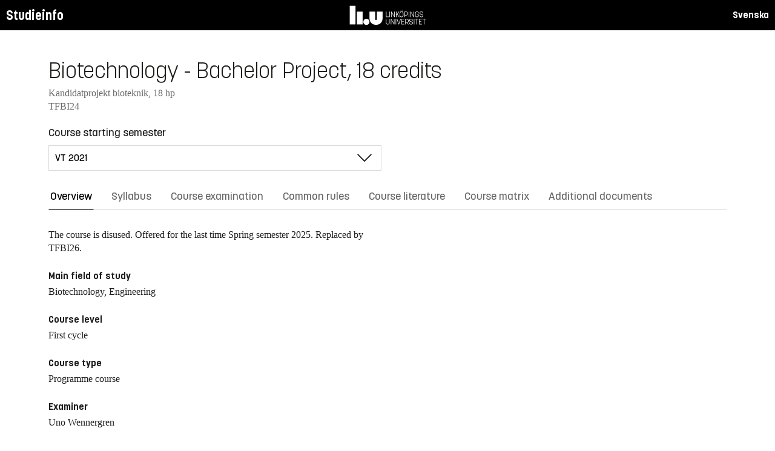

--- FILE ---
content_type: text/html; charset=utf-8
request_url: https://studieinfo.liu.se/en/kurs/TFBI24/vt-2021
body_size: 18619
content:
<!DOCTYPE html>
<html lang="en">
<head>
    <meta charset="utf-8" />
    <meta name="viewport" content="width=device-width, initial-scale=1.0" />
    <title>TFBI24 Biotechnology - Bachelor Project - Studieinfo, Linköpings universitet</title>
    <link rel="stylesheet" href="/lib/select2/dist/css/select2.min.css?v=SnZBxsWDBioGjBVDiSKmq1CH2oR9UdGLNpKbAT8QZnE" />
    
    
        <link rel="stylesheet" href="/css/site.min.css?v=xXE7apSqqPWfwbnP2aAHr6x0t2-x3abz0-6N4MPqFCU" />
    
    <link rel="icon" href="/favicon.ico" />
<script type="text/javascript">!function(T,l,y){var S=T.location,k="script",D="instrumentationKey",C="ingestionendpoint",I="disableExceptionTracking",E="ai.device.",b="toLowerCase",w="crossOrigin",N="POST",e="appInsightsSDK",t=y.name||"appInsights";(y.name||T[e])&&(T[e]=t);var n=T[t]||function(d){var g=!1,f=!1,m={initialize:!0,queue:[],sv:"5",version:2,config:d};function v(e,t){var n={},a="Browser";return n[E+"id"]=a[b](),n[E+"type"]=a,n["ai.operation.name"]=S&&S.pathname||"_unknown_",n["ai.internal.sdkVersion"]="javascript:snippet_"+(m.sv||m.version),{time:function(){var e=new Date;function t(e){var t=""+e;return 1===t.length&&(t="0"+t),t}return e.getUTCFullYear()+"-"+t(1+e.getUTCMonth())+"-"+t(e.getUTCDate())+"T"+t(e.getUTCHours())+":"+t(e.getUTCMinutes())+":"+t(e.getUTCSeconds())+"."+((e.getUTCMilliseconds()/1e3).toFixed(3)+"").slice(2,5)+"Z"}(),iKey:e,name:"Microsoft.ApplicationInsights."+e.replace(/-/g,"")+"."+t,sampleRate:100,tags:n,data:{baseData:{ver:2}}}}var h=d.url||y.src;if(h){function a(e){var t,n,a,i,r,o,s,c,u,p,l;g=!0,m.queue=[],f||(f=!0,t=h,s=function(){var e={},t=d.connectionString;if(t)for(var n=t.split(";"),a=0;a<n.length;a++){var i=n[a].split("=");2===i.length&&(e[i[0][b]()]=i[1])}if(!e[C]){var r=e.endpointsuffix,o=r?e.location:null;e[C]="https://"+(o?o+".":"")+"dc."+(r||"services.visualstudio.com")}return e}(),c=s[D]||d[D]||"",u=s[C],p=u?u+"/v2/track":d.endpointUrl,(l=[]).push((n="SDK LOAD Failure: Failed to load Application Insights SDK script (See stack for details)",a=t,i=p,(o=(r=v(c,"Exception")).data).baseType="ExceptionData",o.baseData.exceptions=[{typeName:"SDKLoadFailed",message:n.replace(/\./g,"-"),hasFullStack:!1,stack:n+"\nSnippet failed to load ["+a+"] -- Telemetry is disabled\nHelp Link: https://go.microsoft.com/fwlink/?linkid=2128109\nHost: "+(S&&S.pathname||"_unknown_")+"\nEndpoint: "+i,parsedStack:[]}],r)),l.push(function(e,t,n,a){var i=v(c,"Message"),r=i.data;r.baseType="MessageData";var o=r.baseData;return o.message='AI (Internal): 99 message:"'+("SDK LOAD Failure: Failed to load Application Insights SDK script (See stack for details) ("+n+")").replace(/\"/g,"")+'"',o.properties={endpoint:a},i}(0,0,t,p)),function(e,t){if(JSON){var n=T.fetch;if(n&&!y.useXhr)n(t,{method:N,body:JSON.stringify(e),mode:"cors"});else if(XMLHttpRequest){var a=new XMLHttpRequest;a.open(N,t),a.setRequestHeader("Content-type","application/json"),a.send(JSON.stringify(e))}}}(l,p))}function i(e,t){f||setTimeout(function(){!t&&m.core||a()},500)}var e=function(){var n=l.createElement(k);n.src=h;var e=y[w];return!e&&""!==e||"undefined"==n[w]||(n[w]=e),n.onload=i,n.onerror=a,n.onreadystatechange=function(e,t){"loaded"!==n.readyState&&"complete"!==n.readyState||i(0,t)},n}();y.ld<0?l.getElementsByTagName("head")[0].appendChild(e):setTimeout(function(){l.getElementsByTagName(k)[0].parentNode.appendChild(e)},y.ld||0)}try{m.cookie=l.cookie}catch(p){}function t(e){for(;e.length;)!function(t){m[t]=function(){var e=arguments;g||m.queue.push(function(){m[t].apply(m,e)})}}(e.pop())}var n="track",r="TrackPage",o="TrackEvent";t([n+"Event",n+"PageView",n+"Exception",n+"Trace",n+"DependencyData",n+"Metric",n+"PageViewPerformance","start"+r,"stop"+r,"start"+o,"stop"+o,"addTelemetryInitializer","setAuthenticatedUserContext","clearAuthenticatedUserContext","flush"]),m.SeverityLevel={Verbose:0,Information:1,Warning:2,Error:3,Critical:4};var s=(d.extensionConfig||{}).ApplicationInsightsAnalytics||{};if(!0!==d[I]&&!0!==s[I]){var c="onerror";t(["_"+c]);var u=T[c];T[c]=function(e,t,n,a,i){var r=u&&u(e,t,n,a,i);return!0!==r&&m["_"+c]({message:e,url:t,lineNumber:n,columnNumber:a,error:i}),r},d.autoExceptionInstrumented=!0}return m}(y.cfg);function a(){y.onInit&&y.onInit(n)}(T[t]=n).queue&&0===n.queue.length?(n.queue.push(a),n.trackPageView({})):a()}(window,document,{
src: "https://js.monitor.azure.com/scripts/b/ai.2.min.js", // The SDK URL Source
crossOrigin: "anonymous", 
cfg: { // Application Insights Configuration
    connectionString: 'InstrumentationKey=d1bd8d6a-14ae-41dc-abdf-e77931196be6'
}});</script></head>
<body>
    <header class="site-header" data-component="header">
    <button id="skip-link" class="primary skip-link">Till innehållet</button>

    <section class="site-header__global">
        <div class="components-appHeader">
            <nav class="liu-navbar navbar--default">
                <div class="liu-navbar-header">
                    <div class="liu-navbar-itemwrapper--left">
                        <div class="liu-navbar-item">
                            <div class="liu-navbar-item-content-left">
                                <a href="/en/" class="liu-navbar-item-link" title="Home">Studieinfo</a>
                            </div>
                        </div>
                    </div>
                    <div class="liu-navbar-itemwrapper--right">
                        <div class="liu-navbar-item">
                            <div class="liu-navbar-item-content-right">
                                
    <a class="liu-navbar-item-link" href="/kurs/TFBI24/vt-2021">Svenska</a>

                            </div>
                        </div>
                    </div>
                </div>
            </nav>
        </div>
    </section>
</header>

    <main class="site-block">
        <div class="main-container study-guide-main-container">

            

<header>
    <h1>Biotechnology - Bachelor Project, 18 credits</h1>
    <p class="subtitle">Kandidatprojekt bioteknik, 18 hp</p>
    <p class="subtitle">TFBI24</p>
</header>

<div class="study_guide_navigation" data-component="study-guide-navigation">
    <form class="form">
        <div class="row">
            <div class="col-md-6">
                <label for="related_entity_navigation">Course starting semester</label>
                <div class="select-box">
                    <select id="related_entity_navigation" class="study_guide_navigation__select">
                                <option value="/en/kurs/TFBI24/vt-2025">
                                    VT 2025
                                </option>
                                <option value="/en/kurs/TFBI24/vt-2024">
                                    VT 2024
                                </option>
                                <option value="/en/kurs/TFBI24/vt-2023">
                                    VT 2023
                                </option>
                                <option value="/en/kurs/TFBI24/vt-2022">
                                    VT 2022
                                </option>
                                <option value="/en/kurs/TFBI24/vt-2021" selected="selected">
                                    VT 2021
                                </option>
                                <option value="/en/kurs/TFBI24/vt-2020">
                                    VT 2020
                                </option>
                                <option value="/en/kurs/TFBI24/vt-2019">
                                    VT 2019
                                </option>
                                <option value="/en/kurs/TFBI24/vt-2018">
                                    VT 2018
                                </option>
                                <option value="/en/kurs/TFBI24/vt-2017">
                                    VT 2017
                                </option>
                    </select>
                </div>
            </div>
        </div>
    </form>
</div>

<div>
    <div class="scrollable-tabs">
        <ul class="tabs-nav tabs-nav--line nav nav-tabs nav-justified" role="tablist">
            <li class="tabs-nav__item nav-item" role="presentation">
                <button class="tabs-nav__link nav-link active" data-bs-toggle="tab" data-bs-target="#overview" type="button" role="tab" aria-controls="overview" aria-selected="true">Overview</button>
            </li>
                <li class="tabs-nav__item nav-item" role="presentation">
                    <button class="tabs-nav__link nav-link" data-bs-toggle="tab" data-bs-target="#syllabus" type="button" role="tab" aria-controls="syllabus" aria-selected="false">Syllabus</button>
                </li>
                <li class="tabs-nav__item nav-item" role="presentation">
                    <button class="tabs-nav__link nav-link" data-bs-toggle="tab" data-bs-target="#examination" type="button" role="tab" aria-controls="examination" aria-selected="false">Course examination</button>
                </li>
                <li class="tabs-nav__item nav-item" role="presentation">
                    <button class="tabs-nav__link nav-link" data-bs-toggle="tab" data-bs-target="#commonRules" type="button" role="tab" aria-controls="commonRules" aria-selected="false">Common rules</button>
                </li>
                <li class="tabs-nav__item nav-item" role="presentation">
                    <button class="tabs-nav__link nav-link" data-bs-toggle="tab" data-bs-target="#literature" type="button" role="tab" aria-controls="literature" aria-selected="false">Course literature</button>
                </li>
                    <li class="tabs-nav__item nav-item" role="presentation">
                        <button class="tabs-nav__link nav-link" data-bs-toggle="tab" data-bs-target="#matrix" type="button" role="tab" aria-controls="matrix" aria-selected="false">Course matrix</button>
                    </li>
                <li class="tabs-nav__item nav-item" role="presentation">
                    <button class="tabs-nav__link nav-link" data-bs-toggle="tab" data-bs-target="#documents" type="button" role="tab" aria-controls="documents" aria-selected="false">Additional documents</button>
                </li>
        </ul>
    </div>

    <div class="tab-content">
        <div id="overview" class="container text-font tab-pane active">
            
<div class="overview-wrapper f-row">
    <section class="overview-content f-col">
            <div class="overview-disused-message">
                The course is disused. Offered for the last time <span>Spring semester 2025.</span>   <span>Replaced by TFBI26.</span>             </div>


            <h2 class="overview-label">Main field of study</h2>
Biotechnology, Engineering
            <h2 class="overview-label">Course level</h2>
First cycle
            <h2 class="overview-label">Course type</h2>
Programme course
            <h2 class="overview-label">Examiner</h2>
Uno Wennergren

            <h2 class="overview-label">Director of studies or equivalent</h2>
Agneta Johansson
            <h2 class="overview-label">Education components</h2>
Preliminary scheduled hours: 164 h <br />Recommended self-study hours: 316 h


        <div class="overview-deviation-link">
            <a href="/en/possibledeviationfromsyllabus">Possible deviation from course syllabus/programme syllabus</a>
        </div>
    </section>

    <aside class="aside-wrapper f-col">
    </aside>
</div>

    <div class="studyguide-block-full-width">
        <div>ECV = Elective / Compulsory / Voluntary</div>
        <div class="table-responsive">
            <table class="table table-striped study-guide-table">
                <tbody>
                        <tr>
                            <th colspan="2">Course offered for</th>
                            <th>Semester</th>
                            <th>Period</th>
                            <th>Timetable module</th>
                            <th>Language</th>
                            <th>Campus</th>
                            <th>
                                <span title="Elective/Compulsory/Voluntary">
                                    ECV
                                </span>
                            </th>
                        </tr>
                            <tr>
                                <td class="match-content-width">6CIEI</td>
                                <td>
                                    <a href="/en/program/6ciei/3732">Industrial Engineering and Management - International, Master of Science in Engineering, Chinese</a>
                                </td>
                                <td class="table-semester-column">6 (Spring 2021)</td>
                                <td>1, 2</td>
                                <td>2, 2&#x2B;3&#x2B;4</td>
                                <td>Swedish</td>
                                <td>Link&#xF6;ping, Valla</td>
                                <td>
                                    <span title="Elective">
                                        E
                                    </span>
                                </td>
                            </tr>
                            <tr>
                                <td class="match-content-width">6CIEI</td>
                                <td>
                                    <a href="/en/program/6ciei/3732">Industrial Engineering and Management - International, Master of Science in Engineering, Chinese (Specialization Biotechnical Engineering)</a>
                                </td>
                                <td class="table-semester-column">6 (Spring 2021)</td>
                                <td>1, 2</td>
                                <td>2, 2&#x2B;3&#x2B;4</td>
                                <td>Swedish</td>
                                <td>Link&#xF6;ping, Valla</td>
                                <td>
                                    <span title="Elective">
                                        E
                                    </span>
                                </td>
                            </tr>
                            <tr>
                                <td class="match-content-width">6CIEI</td>
                                <td>
                                    <a href="/en/program/6ciei/3731">Industrial Engineering and Management - International, Master of Science in Engineering, French</a>
                                </td>
                                <td class="table-semester-column">6 (Spring 2021)</td>
                                <td>1, 2</td>
                                <td>2, 2&#x2B;3&#x2B;4</td>
                                <td>Swedish</td>
                                <td>Link&#xF6;ping, Valla</td>
                                <td>
                                    <span title="Elective">
                                        E
                                    </span>
                                </td>
                            </tr>
                            <tr>
                                <td class="match-content-width">6CIEI</td>
                                <td>
                                    <a href="/en/program/6ciei/3731">Industrial Engineering and Management - International, Master of Science in Engineering, French (Specialization Biotechnical Engineering)</a>
                                </td>
                                <td class="table-semester-column">6 (Spring 2021)</td>
                                <td>1, 2</td>
                                <td>2, 2&#x2B;3&#x2B;4</td>
                                <td>Swedish</td>
                                <td>Link&#xF6;ping, Valla</td>
                                <td>
                                    <span title="Elective">
                                        E
                                    </span>
                                </td>
                            </tr>
                            <tr>
                                <td class="match-content-width">6CIEI</td>
                                <td>
                                    <a href="/en/program/6ciei/3730">Industrial Engineering and Management - International, Master of Science in Engineering, German</a>
                                </td>
                                <td class="table-semester-column">6 (Spring 2021)</td>
                                <td>1, 2</td>
                                <td>2, 2&#x2B;3&#x2B;4</td>
                                <td>Swedish</td>
                                <td>Link&#xF6;ping, Valla</td>
                                <td>
                                    <span title="Elective">
                                        E
                                    </span>
                                </td>
                            </tr>
                            <tr>
                                <td class="match-content-width">6CIEI</td>
                                <td>
                                    <a href="/en/program/6ciei/3730">Industrial Engineering and Management - International, Master of Science in Engineering, German (Specialization Biotechnical Engineering)</a>
                                </td>
                                <td class="table-semester-column">6 (Spring 2021)</td>
                                <td>1, 2</td>
                                <td>2, 2&#x2B;3&#x2B;4</td>
                                <td>Swedish</td>
                                <td>Link&#xF6;ping, Valla</td>
                                <td>
                                    <span title="Elective">
                                        E
                                    </span>
                                </td>
                            </tr>
                            <tr>
                                <td class="match-content-width">6CIEI</td>
                                <td>
                                    <a href="/en/program/6ciei/3734">Industrial Engineering and Management - International, Master of Science in Engineering, Japanese</a>
                                </td>
                                <td class="table-semester-column">6 (Spring 2021)</td>
                                <td>1, 2</td>
                                <td>2, 2&#x2B;3&#x2B;4</td>
                                <td>Swedish</td>
                                <td>Link&#xF6;ping, Valla</td>
                                <td>
                                    <span title="Elective">
                                        E
                                    </span>
                                </td>
                            </tr>
                            <tr>
                                <td class="match-content-width">6CIEI</td>
                                <td>
                                    <a href="/en/program/6ciei/3734">Industrial Engineering and Management - International, Master of Science in Engineering, Japanese (Specialization Biotechnical Engineering)</a>
                                </td>
                                <td class="table-semester-column">6 (Spring 2021)</td>
                                <td>1, 2</td>
                                <td>2, 2&#x2B;3&#x2B;4</td>
                                <td>Swedish</td>
                                <td>Link&#xF6;ping, Valla</td>
                                <td>
                                    <span title="Elective">
                                        E
                                    </span>
                                </td>
                            </tr>
                            <tr>
                                <td class="match-content-width">6CIEI</td>
                                <td>
                                    <a href="/en/program/6ciei/3733">Industrial Engineering and Management - International, Master of Science in Engineering, Spanish</a>
                                </td>
                                <td class="table-semester-column">6 (Spring 2021)</td>
                                <td>1, 2</td>
                                <td>2, 2&#x2B;3&#x2B;4</td>
                                <td>Swedish</td>
                                <td>Link&#xF6;ping, Valla</td>
                                <td>
                                    <span title="Elective">
                                        E
                                    </span>
                                </td>
                            </tr>
                            <tr>
                                <td class="match-content-width">6CIEI</td>
                                <td>
                                    <a href="/en/program/6ciei/3733">Industrial Engineering and Management - International, Master of Science in Engineering, Spanish (Specialization Biotechnical Engineering)</a>
                                </td>
                                <td class="table-semester-column">6 (Spring 2021)</td>
                                <td>1, 2</td>
                                <td>2, 2&#x2B;3&#x2B;4</td>
                                <td>Swedish</td>
                                <td>Link&#xF6;ping, Valla</td>
                                <td>
                                    <span title="Elective">
                                        E
                                    </span>
                                </td>
                            </tr>
                            <tr>
                                <td class="match-content-width">6CIII</td>
                                <td>
                                    <a href="/en/program/6ciii/3710">Industrial Engineering and Management, Master of Science in Engineering</a>
                                </td>
                                <td class="table-semester-column">6 (Spring 2021)</td>
                                <td>1, 2</td>
                                <td>2, 2&#x2B;3&#x2B;4</td>
                                <td>Swedish</td>
                                <td>Link&#xF6;ping, Valla</td>
                                <td>
                                    <span title="Elective">
                                        E
                                    </span>
                                </td>
                            </tr>
                            <tr>
                                <td class="match-content-width">6CIII</td>
                                <td>
                                    <a href="/en/program/6ciii/3710">Industrial Engineering and Management, Master of Science in Engineering (Biotechnical Engineering Specialization)</a>
                                </td>
                                <td class="table-semester-column">6 (Spring 2021)</td>
                                <td>1, 2</td>
                                <td>2, 2&#x2B;3&#x2B;4</td>
                                <td>Swedish</td>
                                <td>Link&#xF6;ping, Valla</td>
                                <td>
                                    <span title="Compulsory">
                                        C
                                    </span>
                                </td>
                            </tr>
                </tbody>
            </table>
        </div>
    </div>

        </div>
        <div id="syllabus" class="container text-font tab-pane">
            <div class="f-row">
                
<section class="syllabus f-2col">

        <h2>Main field of study</h2>
Biotechnology, Engineering        <h2>Course level</h2>
First cycle        <h2>Advancement level</h2>
G2E        <h2>Course offered for</h2>
<ul><li>Master of Science in Industrial Engineering and Management - International</li><li>Master of Science in Industrial Engineering and Management</li></ul>        <h2>Entry requirements</h2>
<p>For admission to the course, see tab Common rules, headline Commencing a degree project.</p>

<p>Required admission courses: &quot;Genetics and Evolutions&quot; (or equivalent).</p>

<p>In addition, see Prerequisites.</p>        <h2>Prerequisites</h2>
<p>The project assumes&nbsp;knowledge in fundamental concepts of chemistry, cell biology, microbiology, physiology and ethics.&nbsp;</p>        <h2>Intended learning outcomes</h2>
<p>After completing the course the student should be able to</p>

<ul>
	<li>Systematically integrate and use their knowledge acquired during their studies to solve a problem within the field of biotechnology.</li>
	<li>Learn and benefit from reading relevant professional literature within the field and relate their own work to it.</li>
	<li>Identify important and relevant questions within the field.</li>
	<li>Apply and respect the given time-frames for the project.</li>
	<li>Search, identify and evaluate relevant scientific literature.</li>
	<li>Within a group; plan, execute and report a project within the field of biotechnology-</li>
	<li>Express herself/himself professionally in writing and in oral.</li>
	<li>Critically evaluate and discuss a presented project in writing and in oral.</li>
	<li>Develop, analyse and evaluate technical solutions within the field of biotechnology.</li>
	<li>Perform project evaluations within the field of biotechnology that involves relevant scientific, ethical and societal aspects.</li>
</ul>

<p>&nbsp;</p>        <h2>Course content</h2>
<p>The course mainly consists of an independent project in biotechnology.. The course will conclude oral and written presentations from the project groups. The specific course content for each project group will be decided in discussions with the supervisor.</p>        <h2>Teaching and working methods</h2>
<p>The course consists of seminars and a project. The project is done independently in the setting of group. A supervisor and a examiner are assigned to each project group. Each student is expected to take full responsibility for the execution and report of the project. The project will be presented in a written report and also in an oral presentation. Each student will also take part in the opposition on the project presentation of another group.&nbsp;<br />
The course runs during the entire spring semester.</p>        <h2>Examination</h2>
<table class="exam-codes-table"><tr><td>UPG2</td><td>Opposition</td><td>1 credits</td><td>U, G</td></tr><tr><td>UPG5</td><td>Oral presentation</td><td>1 credits</td><td>U, G</td></tr><tr><td>PRA3</td><td>Project assignment, written report</td><td>16 credits</td><td>U, G</td></tr></table><div><p>Grades are given as &rsquo;Fail&rsquo; or &rsquo;Pass&rsquo;.</p></div>        <h2>Grades</h2>
Two grade scale, older version, U, G        <h2>Other information</h2>
<h3>About teaching and&nbsp;examination language</h3>

<p>The teaching language is presented in the Overview tab for each course. The examination language relates to the teaching language as follows:&nbsp;</p>

<ul>
	<li>If teaching language is Swedish, the course as a whole or in large parts, is taught in Swedish. Please note that although teaching language is Swedish, parts of the course could be given in English. Examination language is Swedish.&nbsp;</li>
	<li>If teaching language is Swedish/English, the course as a whole will be taught in English if students&nbsp;without prior knowledge of the Swedish language&nbsp;participate. Examination language is Swedish or English (depending on teaching language).&nbsp;</li>
	<li>If teaching language is English, the course as a whole&nbsp;is taught in English. Examination language is English.&nbsp;</li>
</ul>

<h3>Other</h3>

<p>The course is conducted in a manner where&nbsp;both men&#39;s and women&#39;s experience and knowledge are made visible and developed.&nbsp;</p>

<p>The planning&nbsp;and implementation of a course should correspond to the course syllabus. The course evaluation should therefore be conducted with the course syllabus as a starting point.&nbsp;&nbsp;</p>        <h2>Department</h2>
Institutionen för fysik, kemi och biologi        <h2>Director of Studies or equivalent</h2>
Agneta Johansson        <h2>Examiner</h2>
Uno Wennergren        <h2>Education components</h2>
Preliminary scheduled hours: 164 h <br>Recommended self-study hours: 316 h        <h2>Course literature</h2>
Kurslitteratur presenteras senare på kursens hemsida och kommer delvis bestämmas individuellt för respektive projektgrupp.</section>

                <aside class="aside-wrapper f-col">
                    
<div class="aside-block">
    <h2 class="pseudo-h3">Download</h2>
    <div>
        <i class="far fa-file-pdf" aria-hidden="true"></i>
        <a target="_blank" href="/pdf/en/kursplan/TFBI24/vt-2021"> Complete syllabus as PDF </a><br />
    </div>
</div>

<div class="aside-block">
    <h2 class="pseudo-h3">Information</h2>
    <div>
        <p><span class="text-label">Course code</span><br />TFBI24</p>
        <p><span class="text-label">Course type</span><br />Programme course</p>
        <p><span class="text-label">Faculty</span><br />Faculty of Science and Engineering</p>
        <p><span class="text-label">Valid from</span><br />2021 Spring semester</p>
            <p><span class="text-label">Determined by</span><br />Board of Studies for Industrial Engineering and Logistics</p>
            <p><span class="text-label">Date determined</span><br />2020-09-29</p>
            <p><span class="text-label">Registration number</span><br />LiU-2020-03429</p>
    </div>
</div>

                </aside>
            </div>
        </div>
        <div id="examination" class="container text-font tab-pane ">
            

<div class="studyguide-block-full-width">
        <table class="table table-striped examinations-codes-table">
            <tr>
                <th>Code</th>
                <th>Name</th>
                <th>Scope</th>
                <th>Grading scale</th>
            </tr>
                <tr>
                    <td>UPG2</td>
                    <td>Opposition</td>
                    <td>
                            <span>
                                1 credits
                            </span>
                    </td>
                    <td>U, G</td>
                </tr>
                <tr>
                    <td>UPG5</td>
                    <td>Oral presentation</td>
                    <td>
                            <span>
                                1 credits
                            </span>
                    </td>
                    <td>U, G</td>
                </tr>
                <tr>
                    <td>PRA3</td>
                    <td>Project assignment, written report</td>
                    <td>
                            <span>
                                16 credits
                            </span>
                    </td>
                    <td>U, G</td>
                </tr>
        </table>
        <div>
            <p>Grades are given as &rsquo;Fail&rsquo; or &rsquo;Pass&rsquo;.</p>
        </div>
</div>
        </div>
        <div id="commonRules" class="container text-font tab-pane ">
            

<div class="studyguide-block common-rules">
<h2>Course syllabus</h2><p>A syllabus must be&nbsp;established for each course. The syllabus specifies the aim and contents of the course, and the prior knowledge that a student must have in order to be able to benefit from the course.</p><h2>Timetabling</h2><p>Courses are timetabled after a decision has been made for this course concerning its assignment to a timetable module.&nbsp;</p><h2>Interrupting a course</h2><p>The vice-chancellor’s decision concerning regulations for registration, deregistration and reporting results (Dnr LiU-2015-01241) states that interruptions in study are to be recorded in Ladok. Thus, all students who do not participate in a course for which they have registered must record the interruption, such that the registration on the course can be removed. Deregistration from a course is carried out using a web-based form: https://www.lith.liu.se/for-studenter/kurskomplettering?l=en.&nbsp;</p><h2>Cancelled courses</h2><p>Courses with few participants (fewer than 10) may be cancelled or organised in a manner that differs from that stated in the course syllabus. The Dean is to deliberate and decide whether a course is to be cancelled or changed from the course syllabus.&nbsp;</p><h2>Guidelines relating to examinations and examiners&nbsp;</h2><p>For details, see Guidelines for education and examination for first-cycle and second-cycle education at Linköping University, Dnr LiU-2019-00920 (http://styrdokument.liu.se/Regelsamling/VisaBeslut/917592).</p><p>An examiner must be employed as a teacher at LiU according to the LiU Regulations for Appointments, Dnr LiU-2017-03931 (https://styrdokument.liu.se/Regelsamling/VisaBeslut/622784). For courses in&nbsp;second-cycle, the following teachers can be appointed as examiner: Professor (including Adjunct and Visiting Professor), Associate Professor (including Adjunct), Senior Lecturer&nbsp;(including Adjunct and Visiting Senior Lecturer), Research Fellow, or Postdoc.&nbsp;For courses in first-cycle, Assistant Lecturer&nbsp;(including Adjunct and Visiting Assistant Lecturer) can also be appointed as examiner in addition to those listed for second-cycle courses.&nbsp;In exceptional cases, a&nbsp;Part-time Lecturer can also be appointed as an examiner at both first- and second cycle, see Delegation of authority for the Board of Faculty of Science and Engineering.</p><h2>Forms of examination</h2><h3>Principles for examination</h3><p>Written and oral examinations and digital and computer-based examinations are held at least three times a year: once immediately after the end of the course, once in August, and once (usually) in one of the re-examination periods. Examinations held at other times are to follow a decision of the board of studies.</p><p>Principles for examination scheduling for courses that follow the study periods:</p><ul><li>courses given in VT1 are examined for the first time in March, with re-examination in June and August</li><li>courses given in VT2 are examined for the first time in May, with re-examination in August and October</li><li>courses given in HT1 are examined for the first time in October, with re-examination in January and August</li><li>courses given in HT2 are examined for the first time in January, with re-examination in March&nbsp;and in August.</li></ul><p>The examination schedule is based on the structure of timetable modules, but there may be deviations from this, mainly in the case of courses that are studied and examined for several programmes and in lower grades (i.e. 1 and 2).&nbsp;</p><p>Examinations for courses that the board of studies has decided are to be held in alternate years are held three times during the school year in which the course is given according to the principles stated above.</p><p>Examinations for courses that are cancelled or rescheduled such that they are not given in one or several years&nbsp;are held three times during the year that immediately follows the course, with examination scheduling that corresponds to the scheduling that was in force before the course was cancelled or rescheduled.</p><p>When a course is given for the last time, the regular examination and two re-examinations will be offered. Thereafter, examinations are phased out by offering three examinations during the following academic year at the same times as the examinations in any substitute course. If there is no substitute course, three examinations will be offered during re-examination periods during the following academic year. Other examination times are decided by the board of studies. In all cases above, the examination is also offered one more time during the academic year after the following, unless the board of studies decides otherwise.</p><p>If a course is given during several periods of the year (for programmes, or on different occasions for different programmes) the board or boards of studies determine together the scheduling and frequency of re-examination occasions.</p><h3>Retakes of other forms of examination</h3><p>Regulations concerning retakes of other forms of examination than written examinations and digital and computer-based examinations are given in the LiU guidelines for examinations and examiners, http://styrdokument.liu.se/Regelsamling/VisaBeslut/917592.</p><h3>Registration for examination</h3><p>Until January 31 2021, the following applies according to previous guidelines: In order to take an written, digital or computer-based&nbsp;examination student must register in advance at the Student Portal during the registration period, which opens 30 days before the date of the examination and closes 10 days before it. Candidates are informed of the location of the examination by email, four days in advance. Students who have not registered for an examination run the risk of being refused admittance to the examination, if space is not available.</p><p>From February 1 2021, new guidelines applies for registration for written, digital or computer-based&nbsp;examination,&nbsp;Dnr LiU-2020-02033 (https://styrdokument.liu.se/Regelsamling/VisaBeslut/622682).</p><p>Symbols used in the examination registration system:</p><p>&nbsp; ** denotes that the examination is being given for the penultimate time.</p><p>&nbsp; * denotes that the examination is being given for the last time.</p><h3>Code of conduct for students during examinations</h3><p>Details are given in a decision in the university’s rule book: http://styrdokument.liu.se/Regelsamling/VisaBeslut/622682.</p><h3>Retakes for higher grade</h3><p>Students at the Institute of Technology at LiU have the right to retake written examinations and digital and computer-based examinations in an attempt to achieve a higher grade. This is valid for all examination components with code “TEN”, “DIT” and "DAT". The same right may not be exercised for other examination components, unless otherwise specified in the course syllabus.</p><p>A retake is not possible on courses that are included in an issued degree diploma.&nbsp;</p><h3>Grades</h3><p>The grades that are preferably to be used are Fail (U), Pass (3), Pass not without distinction (4) and Pass with distinction (5).&nbsp;</p><ul><li>Grades U, 3, 4, 5 are to be awarded for courses that have written or digital examinations.</li><li>Grades Fail (U) and Pass (G) may be awarded for courses with a large degree of practical components such as laboratory work, project work and group work.</li><li>Grades Fail (U) and Pass (G) are to be used for degree projects and other independent work.</li></ul><h3>Examination components</h3><p>The following examination components and associated module codes are used at the Faculty of Science and Engineering:</p><ul><li>Grades U, 3, 4, 5 are to be awarded for written examinations (TEN) and digital examinations (DIT).</li><li>Examination components for which the grades Fail (U) and Pass (G) may be awarded are laboratory work (LAB), project work (PRA), preparatory written examination (KTR), digital preparatory written examination (DIK), oral examination (MUN), computer-based examination (DAT), home assignment (HEM),&nbsp;and assignment&nbsp;(UPG).</li><li>Students receive grades either Fail (U) or Pass (G) for other examination components in which the examination criteria are satisfied principally through active attendance such as tutorial group (BAS) or examination item (MOM).</li><li>Grades Fail (U) and Pass (G) are to be used for the examination components Opposition (OPPO) and Attendance at thesis presentation&nbsp;(AUSK) (i.e. part of the degree project).</li></ul><p>In general, the following applies:</p><ul><li>Mandatory course components must be scored and given a module code.</li><li>Examination components that are not scored, cannot be mandatory. Hence, it is voluntary to participate in these examinations, and the voluntariness must be clearly stated. Additionally, if there are any associated conditions to the examination component, these must be clearly stated as well.</li><li>For courses with more than one examination component with grades U,3,4,5, it shall be clearly stated how the final grade is weighted.</li></ul><p>For mandatory components, the following applies:&nbsp;If special circumstances prevail, and if it is possible with consideration of the nature of the compulsory component, the examiner may decide to replace the compulsory component with another equivalent component. (In accordance with the&nbsp;LiU Guidelines for education and examination for first-cycle and second-cycle education at Linköping University, http://styrdokument.liu.se/Regelsamling/VisaBeslut/917592).&nbsp;</p><p>For written examinations, the following applies:&nbsp;If the LiU coordinator for students with disabilities has granted a student the right to an adapted examination for a written examination in an examination hall, the student has the right to it. If the coordinator has instead recommended for the student an adapted examination or alternative form of examination, the examiner may grant this if the examiner assesses that it is possible, based on consideration of the course objectives.&nbsp;(In&nbsp;accordance with the&nbsp;LiU&nbsp;Guidelines for education and examination for first-cycle and second-cycle education at Linköping University, http://styrdokument.liu.se/Regelsamling/VisaBeslut/917592).</p><h3>Reporting&nbsp;of examination results</h3><p>The examination results for a student are reported at the relevant department.</p><h3>Plagiarism</h3><p>For examinations that involve the writing of reports, in cases in which it can be assumed that the student has had access to other sources (such as during project work, writing essays, etc.), the material submitted must be prepared in accordance with principles for acceptable practice when referring to sources (references or quotations for which the source is specified) when the text, images, ideas, data, etc. of other people are used. It is also to be made clear whether the author has reused his or her own text, images, ideas, data, etc. from previous examinations, such as degree projects, project reports, etc. (this is sometimes known as “self-plagiarism”).</p><p>A failure to specify such sources may be regarded as attempted deception during examination.</p><h3>Attempts to cheat</h3><p>In the event of a suspected attempt by a student to cheat during an examination, or when study performance is to be assessed as specified in Chapter 10 of the Higher Education Ordinance, the examiner is to report this to the disciplinary board of the university. Possible consequences for the student are suspension from study and a formal warning. More information is available at https://www.student.liu.se/studenttjanster/lagar-regler-rattigheter?l=en.</p><h2>Regulations (apply to LiU in its entirety)</h2>

<p>The university is a government agency whose operations are regulated by legislation and ordinances, which include the Higher Education Act and the Higher Education Ordinance. In addition to legislation and ordinances, operations are subject to several policy documents. The Link&ouml;ping University rule book collects currently valid decisions of a regulatory nature taken by the university board, the vice-chancellor and faculty/department boards.</p>

<p>LiU&rsquo;s rule book for education at first-cycle and second-cycle levels is available at http://styrdokument.liu.se/Regelsamling/Innehall/Utbildning_pa_grund-_och_avancerad_niva.&nbsp;</p>
<h2>Degree projects (included in Term 6 of study programmes in engineering)</h2>

<h3>General provisions</h3>

<p>All study programmes in engineering (with the exception of the programme in Industrial Engineering and Management &ndash; International and the programme in Applied Physics and Electrical Engineering &ndash; International) have since 2014 included an obligatory degree project. The project undertaken may also be included as part of the Bachelor of Science (Technology). During Term 6 of each programme, one or several special courses are given that constitute degree projects. The syllabuses of these courses contain course-specific provisions, which are supplemented with the general provisions given below.</p>

<h3>Aim</h3>

<p>The degree project is to contribute to general and programme-specific objectives of the study programmes in engineering being achieved. Specific learning outcomes are given in the relevant course syllabus. In addition, the degree project has also the following learning outcomes, which are common to all degree project-based courses at LiTH:</p>

<ul>
	<li>Knowledge of the subject<br />
	​After carrying out the degree project, the student is expected to master the following:
	<ul>
		<li>integrating in a systematic manner the knowledge gained during the period of study</li>
		<li>applying methodological knowledge and subject-specific knowledge within the main subject area</li>
		<li>assimilating the contents of relevant technical publications and relating the study to such contents.</li>
	</ul>
	</li>
	<li>Personal and professional skills<br />
	​After carrying out the degree project, the student is expected to possess the following skills:
	<ul>
		<li>formulating research questions and limiting the same, within a specified time schedule</li>
		<li>seeking and evaluating scientific literature.</li>
	</ul>
	</li>
	<li>Working and communicating in a group<br />
	​After carrying out the degree project, the student is expected to possess the following skills:
	<ul>
		<li>planning, executing and presenting independent work in the form of a project carried out in a group</li>
		<li>expressing oneself professionally, in writing and orally</li>
		<li>critically examining and discussing independent work presented in speech and in writing.</li>
	</ul>
	</li>
	<li>Engineering fundamentals<br />
	​After carrying out the degree project, the student is expected to master the following:
	<ul>
		<li>creating, analysing and/or evaluating technical solutions</li>
		<li>making assessments that consider relevant scientific, societal and ethical aspects.</li>
	</ul>
	</li>
</ul>

<h3>Degree projects undertaken while studying abroad</h3>

<p>During study abroad, an individual plan is to be drawn up together with the faculty programme director to determine how the requirements for a degree project in engineering can be satisfied.</p>

<h3>Commencing a degree project</h3>

<p>Before a student commences a degree project, the following requirements must be satisfied:</p>

<ul>
	<li>The student must have a minimum of 90 credits obtained from courses from Terms 1-4 of the programme (courses taken voluntarily are not counted). This requirement must be satisfied before the end of the third week of study period 2 of the autumn term before the degree project is to be carried out.</li>
	<li>The student must have completed the subject-specific courses listed in the course syllabus for the relevant degree project course. This requirement must be satisfied before the end of the third week of study period 2 of the autumn term before the degree project is to be carried out.</li>
	<li>When assessing whether the requirements have been satisfied, individual decisions (such as those taken in association with admission to subsequent parts of the programme) are to be considered.</li>
</ul>

<p>Registration for a degree project is carried out during the course registration period 1-10 October in the autumn before the degree project is to be undertaken.&nbsp;</p>

<h3>Forms of examination</h3>

<p>The examiner for the degree project is responsible for ensuring that examination takes place as specified by the course syllabus, and, where appropriate, carries out the duties of an examiner for degree projects.</p>

<p>The written report of the degree project corresponds to a degree project for a bachelor&#39;s degree. This means that it is to be managed in an equivalent manner with respect to publication, unless special circumstances apply.</p>

<p>The report must be prepared in accordance with principles for acceptable practice when referring to sources (references or quotations for which the source is specified) when the text, images, ideas, data, etc., of other people are used. It is also to be made clear whether the author has reused his or her own text, images, ideas, data, etc. from previous examinations, such as undergraduate work, project reports, etc. (This is sometimes known as &ldquo;self-plagiarism&rdquo;.) A failure to specify such sources may be regarded as attempted deception during examination.</p>

<p>In cases in which several students carry out a degree project together, the contribution of each student is to be specified. The extent of the work for each student is to correspond to that of a degree project. The examiner is to ensure that each student has contributed in a satisfactory manner to the work, and that each student satisfies the requirements for achieving a Pass grade for the degree project.</p>
</div>
<div class="text-content">
    <a href="https://liuonline.sharepoint.com/sites/student-rattigheter-och-skyldigheter/SitePages/en/Home.aspx" class="external" target="_blank">Student rights and obligations (login required)</a>
    <br/>
    <a href="https://styrdokument.liu.se/Regelsamling/Innehall/Utbildning%20p%C3%A5%20grund-%20och%20avancerad%20niv%C3%A5" class="external" target="_blank">Link&#xF6;ping University common rules and regulations (in Swedish)</a>
</div>
        </div>
        <div id="literature" class="container text-font tab-pane ">
            
<div class="studyguide-block course-literature">
                <div class="free-text-section">Kurslitteratur presenteras senare p&#xE5; kursens hemsida och kommer delvis best&#xE4;mmas individuellt f&#xF6;r respektive projektgrupp.</div>
</div>
                <div class="studyguide-block">
                    <h3>Download</h3>
                    <div>
                        <i class="far fa-file-pdf" aria-hidden="true"></i>
                        <a target="_blank" href="/pdf/en/kurslitteratur/TFBI24/vt-2021">Download course literature list as PDF</a>
                    </div>
                </div>
        </div>
            <div id="matrix" class="container text-font tab-pane ">
                
<div class="studyguide-block-full-width">
            <p>
                Note: The course matrix might contain more information in Swedish.
            </p>
        <div>I = Introduce (without examination module), U = Teach (requires examination module), A = Utilize (knowledge from earlier course/es, eventual examination module)</div>
        <div class="table-responsive">
            <table class="table course-matrix-table">
                <thead>
                    <tr>
                        <th class="matrix__spaceColumn" colspan="1" style="width: 20px;"></th>
                        <th style="width: 45%;"></th>
                        <th class="matrix__selectedBoxHeaderCell" style="width: 40px;">I</th>
                        <th class="matrix__selectedBoxHeaderCell" style="width: 40px;">U</th>
                        <th class="matrix__selectedBoxHeaderCell" style="width: 40px;">A</th>
                        <th style="width: 80px;">Modules</th>
                        <th style="min-width: 20%;">Comment</th>
                    </tr>
                </thead>

                    <tbody>
                        <tr class="matrix__toggleRow">
                            <th colspan="7">
                                1. DISCIPLINARY KNOWLEDGE AND REASONING
                            </th>
                        </tr>
                    </tbody>
                    <tbody class="matrix__subsection">
                        <tr>
                            <td class="matrix__spaceColumn"></td>
                            <td>1.1 Knowledge of underlying mathematics and science (courses on G1X-level)</td>
                            <td class="matrix__selectedBoxCell">
                                <div class="matrix__selectedBox"> </div>
                            </td>
                            <td class="matrix__selectedBoxCell">
                                <div class="matrix__selectedBox">X</div>
                            </td>
                            <td class="matrix__selectedBoxCell">
                                <div class="matrix__selectedBox">X</div>
                            </td>
                            <td>
                                  <div>PRA3</div>
                                  <div>UPG2</div>
                            </td>
                            <td>
                                <pre class="matrix__comment"></pre>
                            </td>
                        </tr>
                        <tr>
                            <td class="matrix__spaceColumn"></td>
                            <td>1.2 Fundamental engineering knowledge (courses on G1X-level)</td>
                            <td class="matrix__selectedBoxCell">
                                <div class="matrix__selectedBox"> </div>
                            </td>
                            <td class="matrix__selectedBoxCell">
                                <div class="matrix__selectedBox">X</div>
                            </td>
                            <td class="matrix__selectedBoxCell">
                                <div class="matrix__selectedBox">X</div>
                            </td>
                            <td>
                                  <div>PRA3</div>
                                  <div>UPG2</div>
                            </td>
                            <td>
                                <pre class="matrix__comment"></pre>
                            </td>
                        </tr>
                        <tr>
                            <td class="matrix__spaceColumn"></td>
                            <td>1.3 Further knowledge, methods and tools in any of : mathematics, natural sciences, engineering (courses at G2X level)</td>
                            <td class="matrix__selectedBoxCell">
                                <div class="matrix__selectedBox"> </div>
                            </td>
                            <td class="matrix__selectedBoxCell">
                                <div class="matrix__selectedBox">X</div>
                            </td>
                            <td class="matrix__selectedBoxCell">
                                <div class="matrix__selectedBox">X</div>
                            </td>
                            <td>
                                  <div>PRA3</div>
                            </td>
                            <td>
                                <pre class="matrix__comment"></pre>
                            </td>
                        </tr>
                        <tr>
                            <td class="matrix__spaceColumn"></td>
                            <td>1.4 Advanced knowledge, methods and tools in any of: mathematics, natural sciences, engineering (courses at A1X level)</td>
                            <td class="matrix__selectedBoxCell">
                                <div class="matrix__selectedBox"> </div>
                            </td>
                            <td class="matrix__selectedBoxCell">
                                <div class="matrix__selectedBox"> </div>
                            </td>
                            <td class="matrix__selectedBoxCell">
                                <div class="matrix__selectedBox"> </div>
                            </td>
                            <td>
                            </td>
                            <td>
                                <pre class="matrix__comment"></pre>
                            </td>
                        </tr>
                        <tr>
                            <td class="matrix__spaceColumn"></td>
                            <td>1.5 Insight into current research and development work</td>
                            <td class="matrix__selectedBoxCell">
                                <div class="matrix__selectedBox"> </div>
                            </td>
                            <td class="matrix__selectedBoxCell">
                                <div class="matrix__selectedBox"> </div>
                            </td>
                            <td class="matrix__selectedBoxCell">
                                <div class="matrix__selectedBox"> </div>
                            </td>
                            <td>
                            </td>
                            <td>
                                <pre class="matrix__comment"></pre>
                            </td>
                        </tr>
                    </tbody>
                    <tbody>
                        <tr class="matrix__toggleRow">
                            <th colspan="7">
                                2. PERSONAL AND PROFESSIONAL SKILLS AND ATTRIBUTES
                            </th>
                        </tr>
                    </tbody>
                    <tbody class="matrix__subsection">
                        <tr>
                            <td class="matrix__spaceColumn"></td>
                            <td>2.1 Analytical reasoning and problem solving</td>
                            <td class="matrix__selectedBoxCell">
                                <div class="matrix__selectedBox"> </div>
                            </td>
                            <td class="matrix__selectedBoxCell">
                                <div class="matrix__selectedBox">X</div>
                            </td>
                            <td class="matrix__selectedBoxCell">
                                <div class="matrix__selectedBox">X</div>
                            </td>
                            <td>
                                  <div>PRA3</div>
                                  <div>UPG2</div>
                            </td>
                            <td>
                                <pre class="matrix__comment"></pre>
                            </td>
                        </tr>
                        <tr>
                            <td class="matrix__spaceColumn"></td>
                            <td>2.2 Experimentation, investigation, and knowledge discovery</td>
                            <td class="matrix__selectedBoxCell">
                                <div class="matrix__selectedBox"> </div>
                            </td>
                            <td class="matrix__selectedBoxCell">
                                <div class="matrix__selectedBox">X</div>
                            </td>
                            <td class="matrix__selectedBoxCell">
                                <div class="matrix__selectedBox">X</div>
                            </td>
                            <td>
                                  <div>PRA3</div>
                            </td>
                            <td>
                                <pre class="matrix__comment"></pre>
                            </td>
                        </tr>
                        <tr>
                            <td class="matrix__spaceColumn"></td>
                            <td>2.3 System thinking</td>
                            <td class="matrix__selectedBoxCell">
                                <div class="matrix__selectedBox"> </div>
                            </td>
                            <td class="matrix__selectedBoxCell">
                                <div class="matrix__selectedBox"> </div>
                            </td>
                            <td class="matrix__selectedBoxCell">
                                <div class="matrix__selectedBox"> </div>
                            </td>
                            <td>
                            </td>
                            <td>
                                <pre class="matrix__comment"></pre>
                            </td>
                        </tr>
                        <tr>
                            <td class="matrix__spaceColumn"></td>
                            <td>2.4 Attitudes, thought, and learning</td>
                            <td class="matrix__selectedBoxCell">
                                <div class="matrix__selectedBox"> </div>
                            </td>
                            <td class="matrix__selectedBoxCell">
                                <div class="matrix__selectedBox">X</div>
                            </td>
                            <td class="matrix__selectedBoxCell">
                                <div class="matrix__selectedBox">X</div>
                            </td>
                            <td>
                                  <div>PRA3</div>
                            </td>
                            <td>
                                <pre class="matrix__comment"></pre>
                            </td>
                        </tr>
                        <tr>
                            <td class="matrix__spaceColumn"></td>
                            <td>2.5 Ethics, equity, and other responsibilities</td>
                            <td class="matrix__selectedBoxCell">
                                <div class="matrix__selectedBox"> </div>
                            </td>
                            <td class="matrix__selectedBoxCell">
                                <div class="matrix__selectedBox">X</div>
                            </td>
                            <td class="matrix__selectedBoxCell">
                                <div class="matrix__selectedBox">X</div>
                            </td>
                            <td>
                                  <div>PRA3</div>
                            </td>
                            <td>
                                <pre class="matrix__comment"></pre>
                            </td>
                        </tr>
                    </tbody>
                    <tbody>
                        <tr class="matrix__toggleRow">
                            <th colspan="7">
                                3. INTERPERSONAL SKILLS: TEAMWORK AND COMMUNICATION
                            </th>
                        </tr>
                    </tbody>
                    <tbody class="matrix__subsection">
                        <tr>
                            <td class="matrix__spaceColumn"></td>
                            <td>3.1 Teamwork</td>
                            <td class="matrix__selectedBoxCell">
                                <div class="matrix__selectedBox"> </div>
                            </td>
                            <td class="matrix__selectedBoxCell">
                                <div class="matrix__selectedBox">X</div>
                            </td>
                            <td class="matrix__selectedBoxCell">
                                <div class="matrix__selectedBox">X</div>
                            </td>
                            <td>
                                  <div>PRA3</div>
                                  <div>UPG5</div>
                            </td>
                            <td>
                                <pre class="matrix__comment"></pre>
                            </td>
                        </tr>
                        <tr>
                            <td class="matrix__spaceColumn"></td>
                            <td>3.2 Communications</td>
                            <td class="matrix__selectedBoxCell">
                                <div class="matrix__selectedBox"> </div>
                            </td>
                            <td class="matrix__selectedBoxCell">
                                <div class="matrix__selectedBox">X</div>
                            </td>
                            <td class="matrix__selectedBoxCell">
                                <div class="matrix__selectedBox">X</div>
                            </td>
                            <td>
                                  <div>PRA3</div>
                                  <div>UPG2</div>
                                  <div>UPG5</div>
                            </td>
                            <td>
                                <pre class="matrix__comment"></pre>
                            </td>
                        </tr>
                        <tr>
                            <td class="matrix__spaceColumn"></td>
                            <td>3.3 Communication in foreign languages</td>
                            <td class="matrix__selectedBoxCell">
                                <div class="matrix__selectedBox"> </div>
                            </td>
                            <td class="matrix__selectedBoxCell">
                                <div class="matrix__selectedBox"> </div>
                            </td>
                            <td class="matrix__selectedBoxCell">
                                <div class="matrix__selectedBox"> </div>
                            </td>
                            <td>
                            </td>
                            <td>
                                <pre class="matrix__comment"></pre>
                            </td>
                        </tr>
                    </tbody>
                    <tbody>
                        <tr class="matrix__toggleRow">
                            <th colspan="7">
                                4. CONCEIVING, DESIGNING, IMPLEMENTING AND OPERATING SYSTEMS IN THE ENTERPRISE, SOCIETAL AND ENVIRONMENTAL CONTEXT
                            </th>
                        </tr>
                    </tbody>
                    <tbody class="matrix__subsection">
                        <tr>
                            <td class="matrix__spaceColumn"></td>
                            <td>4.1 Societal conditions, including economically, socially and ecologically sustainable development</td>
                            <td class="matrix__selectedBoxCell">
                                <div class="matrix__selectedBox"> </div>
                            </td>
                            <td class="matrix__selectedBoxCell">
                                <div class="matrix__selectedBox">X</div>
                            </td>
                            <td class="matrix__selectedBoxCell">
                                <div class="matrix__selectedBox">X</div>
                            </td>
                            <td>
                                  <div>PRA3</div>
                            </td>
                            <td>
                                <pre class="matrix__comment"></pre>
                            </td>
                        </tr>
                        <tr>
                            <td class="matrix__spaceColumn"></td>
                            <td>4.2 Enterprise and business context</td>
                            <td class="matrix__selectedBoxCell">
                                <div class="matrix__selectedBox"> </div>
                            </td>
                            <td class="matrix__selectedBoxCell">
                                <div class="matrix__selectedBox"> </div>
                            </td>
                            <td class="matrix__selectedBoxCell">
                                <div class="matrix__selectedBox"> </div>
                            </td>
                            <td>
                            </td>
                            <td>
                                <pre class="matrix__comment"></pre>
                            </td>
                        </tr>
                        <tr>
                            <td class="matrix__spaceColumn"></td>
                            <td>4.3 Conceiving, system engineering and management</td>
                            <td class="matrix__selectedBoxCell">
                                <div class="matrix__selectedBox"> </div>
                            </td>
                            <td class="matrix__selectedBoxCell">
                                <div class="matrix__selectedBox">X</div>
                            </td>
                            <td class="matrix__selectedBoxCell">
                                <div class="matrix__selectedBox">X</div>
                            </td>
                            <td>
                                  <div>PRA3</div>
                            </td>
                            <td>
                                <pre class="matrix__comment"></pre>
                            </td>
                        </tr>
                        <tr>
                            <td class="matrix__spaceColumn"></td>
                            <td>4.4 Designing</td>
                            <td class="matrix__selectedBoxCell">
                                <div class="matrix__selectedBox"> </div>
                            </td>
                            <td class="matrix__selectedBoxCell">
                                <div class="matrix__selectedBox"> </div>
                            </td>
                            <td class="matrix__selectedBoxCell">
                                <div class="matrix__selectedBox"> </div>
                            </td>
                            <td>
                            </td>
                            <td>
                                <pre class="matrix__comment"></pre>
                            </td>
                        </tr>
                        <tr>
                            <td class="matrix__spaceColumn"></td>
                            <td>4.5 Implementing</td>
                            <td class="matrix__selectedBoxCell">
                                <div class="matrix__selectedBox"> </div>
                            </td>
                            <td class="matrix__selectedBoxCell">
                                <div class="matrix__selectedBox"> </div>
                            </td>
                            <td class="matrix__selectedBoxCell">
                                <div class="matrix__selectedBox"> </div>
                            </td>
                            <td>
                            </td>
                            <td>
                                <pre class="matrix__comment"></pre>
                            </td>
                        </tr>
                        <tr>
                            <td class="matrix__spaceColumn"></td>
                            <td>4.6 Operating</td>
                            <td class="matrix__selectedBoxCell">
                                <div class="matrix__selectedBox"> </div>
                            </td>
                            <td class="matrix__selectedBoxCell">
                                <div class="matrix__selectedBox"> </div>
                            </td>
                            <td class="matrix__selectedBoxCell">
                                <div class="matrix__selectedBox"> </div>
                            </td>
                            <td>
                            </td>
                            <td>
                                <pre class="matrix__comment"></pre>
                            </td>
                        </tr>
                    </tbody>
                    <tbody>
                        <tr class="matrix__toggleRow">
                            <th colspan="7">
                                5. PLANNING, EXECUTION AND PRESENTATION OF RESEARCH DEVELOPMENT PROJECTS WITH RESPECT TO SCIENTIFIC AND SOCIETAL NEEDS AND REQUIREMENTS
                            </th>
                        </tr>
                    </tbody>
                    <tbody class="matrix__subsection">
                        <tr>
                            <td class="matrix__spaceColumn"></td>
                            <td>5.1 Societal conditions, including economically, socially and ecologically sustainable development within research or development projects</td>
                            <td class="matrix__selectedBoxCell">
                                <div class="matrix__selectedBox"> </div>
                            </td>
                            <td class="matrix__selectedBoxCell">
                                <div class="matrix__selectedBox">X</div>
                            </td>
                            <td class="matrix__selectedBoxCell">
                                <div class="matrix__selectedBox">X</div>
                            </td>
                            <td>
                                  <div>PRA3</div>
                            </td>
                            <td>
                                <pre class="matrix__comment"></pre>
                            </td>
                        </tr>
                        <tr>
                            <td class="matrix__spaceColumn"></td>
                            <td>5.2 Economic conditions for research or development projects</td>
                            <td class="matrix__selectedBoxCell">
                                <div class="matrix__selectedBox"> </div>
                            </td>
                            <td class="matrix__selectedBoxCell">
                                <div class="matrix__selectedBox"> </div>
                            </td>
                            <td class="matrix__selectedBoxCell">
                                <div class="matrix__selectedBox"> </div>
                            </td>
                            <td>
                            </td>
                            <td>
                                <pre class="matrix__comment"></pre>
                            </td>
                        </tr>
                        <tr>
                            <td class="matrix__spaceColumn"></td>
                            <td>5.3 Identification of needs, structuring and planning of research or development projects</td>
                            <td class="matrix__selectedBoxCell">
                                <div class="matrix__selectedBox"> </div>
                            </td>
                            <td class="matrix__selectedBoxCell">
                                <div class="matrix__selectedBox">X</div>
                            </td>
                            <td class="matrix__selectedBoxCell">
                                <div class="matrix__selectedBox">X</div>
                            </td>
                            <td>
                                  <div>PRA3</div>
                            </td>
                            <td>
                                <pre class="matrix__comment"></pre>
                            </td>
                        </tr>
                        <tr>
                            <td class="matrix__spaceColumn"></td>
                            <td>5.4 Execution of research or development projects</td>
                            <td class="matrix__selectedBoxCell">
                                <div class="matrix__selectedBox"> </div>
                            </td>
                            <td class="matrix__selectedBoxCell">
                                <div class="matrix__selectedBox">X</div>
                            </td>
                            <td class="matrix__selectedBoxCell">
                                <div class="matrix__selectedBox">X</div>
                            </td>
                            <td>
                                  <div>PRA3</div>
                            </td>
                            <td>
                                <pre class="matrix__comment"></pre>
                            </td>
                        </tr>
                        <tr>
                            <td class="matrix__spaceColumn"></td>
                            <td>5.5 Presentation and evaluation of research or development projects</td>
                            <td class="matrix__selectedBoxCell">
                                <div class="matrix__selectedBox"> </div>
                            </td>
                            <td class="matrix__selectedBoxCell">
                                <div class="matrix__selectedBox">X</div>
                            </td>
                            <td class="matrix__selectedBoxCell">
                                <div class="matrix__selectedBox">X</div>
                            </td>
                            <td>
                                  <div>PRA3</div>
                            </td>
                            <td>
                                <pre class="matrix__comment"></pre>
                            </td>
                        </tr>
                    </tbody>
            </table>
        </div>
</div>

            </div>
        <div id="documents" class="container text-font tab-pane ">
            
<div class="studyguide-block">
        <p>
            <p>This tab contains public material from the course room in Lisam. The information published here is not legally binding, such material can be found under the other tabs on this page.</p>
<p>There are no files available for this course.</p>
        </p>
</div>
        </div>
    </div>
</div>
        </div>
    </main>

    
<footer class="components-appFooter" data-component="footer">
    <div class="footer-itemwrapper--left">
        <div class="footer-item">
            <div>
                <span>Contact: Info Centre,</span> <a href="mailto:infocenter@liu.se" class="footer-item-link" title="Mail to infocenter">infocenter@liu.se</a>
            </div>
        </div>
    </div>
    <div class="footer-itemwrapper--right">
        <div class="footer-item">
            <a href="https://liuonline.sharepoint.com/sites/student/SitePages/en/Home.aspx" target="_blank" class="footer-item-link" title="Liunet student"><i class="bt bt-external-link bt-md" aria-hidden="true"></i> Liunet student</a>
        </div>
        <div class="footer-item">
            <a href="https://liu.se/en/education" target="_blank" class="footer-item-link" title="LiU Utbildning"><i class="bt bt-external-link bt-md" aria-hidden="true"></i> LiU Education</a>
        </div>
    </div>
</footer>


    <script src="/lib/jquery/dist/jquery.min.js"></script>
    <script src="/lib/bootstrap/dist/js/bootstrap.bundle.min.js"></script>
    <script src="/lib/select2/dist/js/select2.min.js"></script>
    
    
        <script src="/js/site.min.js?v=Z4IkYVwLMT8Pj-Abhmdb425nrIYqQS4K3hx8yCGl9yc"></script>
    
    
</body>
</html>